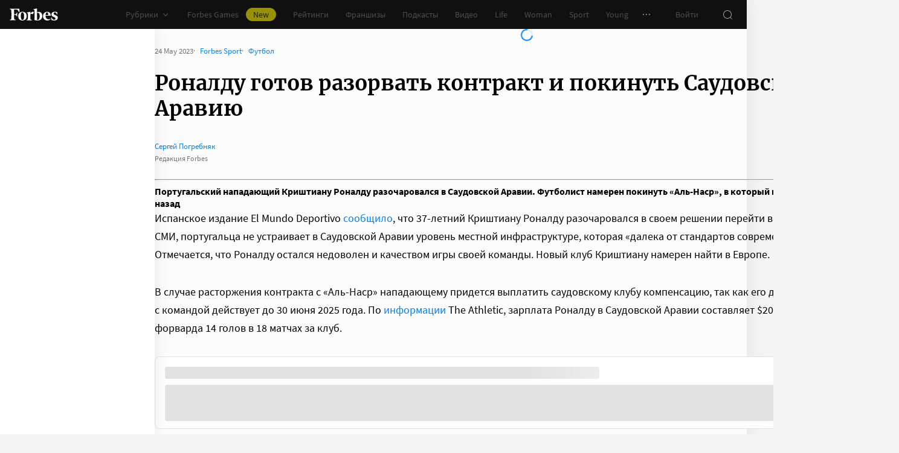

--- FILE ---
content_type: application/javascript; charset=utf-8
request_url: https://cdn.forbes.ru/_nuxt/B-qKfD-l.js
body_size: 458
content:
import{_ as u,a as c,r as f}from"./kLQUmaL-.js";import{q as l,f as s,n as _,P as d,Y as p,Q as m,W as h,a2 as k}from"./NCDM2jdN.js";const b=l({name:"EditLink",props:{path:{default:"",type:String}},setup(e){const t=s(!1),n=s("");return _(async()=>{if(!e.path)return;const{default:r}=await u(async()=>{const{default:a}=await import("./NCDM2jdN.js").then(o=>o.aM);return{default:a}},[],import.meta.url);try{const a=r.get("forbes_jwt");a&&(t.value=!!JSON.parse(a));let o="https://iris.forbes.ru";/-canary(?:\.branch)*.forbes|localhost/i.test(location.href)&&(o="https://dev-iris.forbes.ru"),n.value=`${o}${e.path}`}catch{}}),{link:n,shouldRender:t}}});function y(e,t,n,r,a,o){const i=f;return e.shouldRender?(m(),d(i,{key:0,href:e.link,icon:"edit",size:"medium",tag:"a",target:"_blank",theme:"blue"},{default:h(()=>[...t[0]||(t[0]=[k(" Редактировать ",-1)])]),_:1},8,["href"])):p("",!0)}const w=c(b,[["render",y]]);export{w as default};


--- FILE ---
content_type: application/javascript; charset=utf-8
request_url: https://cdn.forbes.ru/_nuxt/FHFcfG0x.js
body_size: 259
content:
import p from"./Lu7f5lBe.js";import"./CKMnuAP3.js";import"./kLQUmaL-.js";import"./NCDM2jdN.js";import"./BIvjx17u.js";import"./CfJllH6C.js";import"./D3G9SWEq.js";import"./CH-pQm5Q.js";import"./DQPFvhfb.js";import"./D8yT2F1l.js";import"./CtAphh_4.js";import"./B5UeFWrN.js";import"./C13DzYoI.js";import"./Ceo4Mrjt.js";import"./7xMzpbF3.js";import"./BecWe8of.js";import"./BYX_e7U5.js";import"./DJsnX3jh.js";import"./hFiIU4J_.js";import"./OHo34cKi.js";import"./Hk1-0gq_.js";import"./m7PaI54e.js";import"./CjvSga4R.js";import"./BLpgHtgx.js";import"./Bmwu_XRi.js";import"./BOTKSgIx.js";import"./DL1aGrRc.js";import"./CoHLcHDJ.js";import"./04D1vcC5.js";import"./CjCiOH_R.js";import"./CUT9dQWB.js";import"./BsB5-V0K.js";import"./FuJWx5xj.js";import"./B-qKfD-l.js";import"./Bf1jjQDW.js";import"./C5aVD-4O.js";import"./CnW8bfgA.js";import"./K0LAuQTN.js";import"./BvaAM1oM.js";import"./D3MJd_ax.js";import"./DkMT3Hof.js";import"./B_Mr4xeV.js";import"./C0kS1ytB.js";import"./D_ZVK2wm.js";import"./BHdhCN_j.js";export{p as default};
